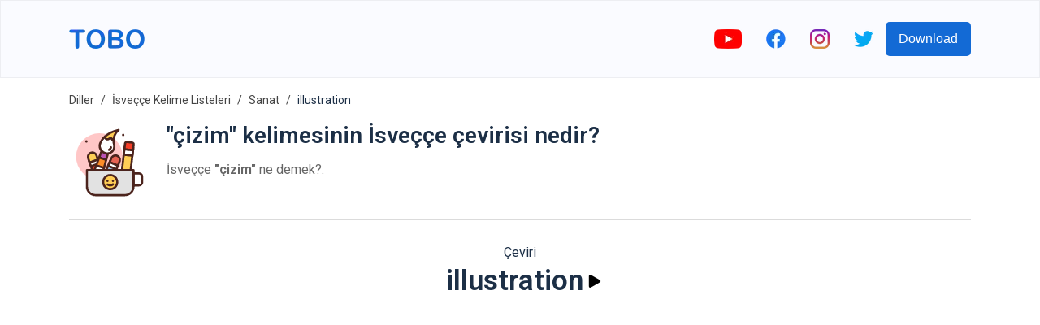

--- FILE ---
content_type: text/html; charset=utf-8
request_url: https://www.google.com/recaptcha/api2/aframe
body_size: 266
content:
<!DOCTYPE HTML><html><head><meta http-equiv="content-type" content="text/html; charset=UTF-8"></head><body><script nonce="vAnaFihIQD8KhnIPKlYfSw">/** Anti-fraud and anti-abuse applications only. See google.com/recaptcha */ try{var clients={'sodar':'https://pagead2.googlesyndication.com/pagead/sodar?'};window.addEventListener("message",function(a){try{if(a.source===window.parent){var b=JSON.parse(a.data);var c=clients[b['id']];if(c){var d=document.createElement('img');d.src=c+b['params']+'&rc='+(localStorage.getItem("rc::a")?sessionStorage.getItem("rc::b"):"");window.document.body.appendChild(d);sessionStorage.setItem("rc::e",parseInt(sessionStorage.getItem("rc::e")||0)+1);localStorage.setItem("rc::h",'1769992852261');}}}catch(b){}});window.parent.postMessage("_grecaptcha_ready", "*");}catch(b){}</script></body></html>

--- FILE ---
content_type: image/svg+xml
request_url: https://firebasestorage.googleapis.com/v0/b/words-editor.appspot.com/o/wordImages%2FXsAWv8BuaPxA409cRZ97.svg?alt=media&token=2337be79-72c0-433d-990d-0c3922331c98
body_size: 10313
content:
<svg id="cup-tools" enable-background="new 0 0 300 300" height="512" viewBox="0 0 300 300" width="512" xmlns="http://www.w3.org/2000/svg"><g><circle cx="112" cy="128.162" fill="#ffc7c7" r="86"/><circle cx="64" cy="72.162" fill="#4c241d" r="4.529"/><circle cx="200" cy="48.162" fill="#4c241d" r="4.529"/><g><path d="m138.955 145.759h32.549v63.834h-32.549z" fill="#9dc1e4" transform="matrix(.919 .394 -.394 .919 82.608 -46.804)"/><path d="m157.604 217.425c-.525 0-1.061-.105-1.574-.326l-29.914-12.83c-.975-.418-1.744-1.207-2.139-2.191-.393-.984-.379-2.086.039-3.061l25.164-58.666c.418-.977 1.207-1.744 2.191-2.139.984-.393 2.088-.381 3.061.039l29.912 12.832c2.031.871 2.971 3.223 2.1 5.252l-25.162 58.664c-.651 1.518-2.128 2.426-3.678 2.426zm-24.659-18.931 22.561 9.678 22.01-51.312-22.561-9.678z" fill="#4c241d"/></g><g><path d="m179.916 161.406-29.913-12.83 6.415-14.956c3.543-8.26 13.111-12.084 21.372-8.541 8.26 3.543 12.084 13.111 8.541 21.372z" fill="#e66353"/><path d="m179.914 165.408c-.525 0-1.061-.105-1.574-.326l-29.912-12.83c-2.031-.871-2.971-3.223-2.1-5.252l6.414-14.957c4.408-10.27 16.355-15.045 26.625-10.641 4.977 2.135 8.824 6.08 10.834 11.107 2.01 5.029 1.941 10.539-.193 15.516l-6.416 14.957c-.651 1.517-2.127 2.426-3.678 2.426zm-24.658-18.932 22.561 9.678 4.84-11.281c2.668-6.221-.223-13.451-6.441-16.119-6.225-2.662-13.453.225-16.121 6.441z" fill="#4c241d"/></g><g><path d="m145.835 154.405h32.549v14.466h-32.549z" fill="#fff" transform="matrix(.919 .394 -.394 .919 76.843 -50.814)"/><path d="m174.215 178.701c-.537 0-1.074-.107-1.576-.324l-29.914-12.83c-.975-.418-1.744-1.207-2.139-2.191-.393-.984-.379-2.086.039-3.061l5.703-13.295c.873-2.029 3.225-2.967 5.252-2.1l29.912 12.83c2.031.871 2.971 3.223 2.1 5.252l-5.701 13.295c-.418.975-1.205 1.744-2.191 2.139-.477.189-.981.285-1.485.285zm-24.66-18.93 22.561 9.678 2.549-5.943-22.561-9.678z" fill="#4c241d"/></g><g><path d="m85.475 135.683h32.549v76.691h-32.549z" fill="#f53e28" transform="matrix(.944 -.331 .331 .944 -51.839 43.455)"/><path d="m99.076 219.599c-.594 0-1.188-.133-1.734-.395-.955-.461-1.689-1.281-2.041-2.283l-25.369-72.373c-.73-2.084.367-4.367 2.453-5.098l30.717-10.768c.994-.35 2.098-.287 3.057.17.955.461 1.689 1.281 2.041 2.283l25.367 72.373c.73 2.084-.367 4.367-2.451 5.098l-30.716 10.768c-.429.151-.877.225-1.324.225zm-20.271-73.922 22.723 64.824 23.166-8.121-22.721-64.824z" fill="#4c241d"/></g><g><path d="m106.816 139.284-30.716 10.767-5.383-15.358c-2.973-8.482 1.493-17.768 9.975-20.741 8.482-2.973 17.768 1.493 20.741 9.975z" fill="#ffce56"/><path d="m76.1 154.052c-1.652 0-3.197-1.031-3.775-2.68l-5.383-15.357c-3.699-10.547 1.875-22.139 12.426-25.84 10.549-3.691 22.141 1.875 25.84 12.428l5.385 15.357c.35 1.002.289 2.102-.17 3.059-.461.955-1.281 1.689-2.283 2.041l-30.717 10.766c-.439.152-.884.226-1.323.226zm9.962-37.017c-1.344 0-2.709.221-4.049.691-3.094 1.084-5.58 3.309-7.002 6.264-1.42 2.955-1.605 6.285-.52 9.379l4.059 11.584 23.168-8.119-4.062-11.584c-1.769-5.049-6.523-8.215-11.594-8.215z" fill="#4c241d"/></g><g><path d="m77.576 144.26h32.549v14.466h-32.549z" fill="#fff" transform="matrix(.944 -.331 .331 .944 -44.829 39.573)"/><path d="m80.885 167.703c-.594 0-1.188-.133-1.734-.395-.955-.461-1.689-1.281-2.041-2.283l-4.785-13.652c-.35-1-.289-2.1.17-3.057.461-.955 1.281-1.689 2.283-2.041l30.717-10.766c2.082-.727 4.365.365 5.098 2.451l4.785 13.65c.35 1.002.289 2.102-.17 3.059-.461.955-1.281 1.689-2.283 2.041l-30.717 10.768c-.429.15-.876.225-1.323.225zm.312-15.202 2.139 6.104 23.168-8.121-2.139-6.102z" fill="#4c241d"/></g><g><path d="m198.17 94.64h32v120.068h-32z" fill="#ffce56" transform="matrix(.993 .117 -.117 .993 19.527 -23.952)"/><path d="m223.057 220.165c-.156 0-.314-.008-.473-.027l-31.781-3.736c-1.055-.123-2.016-.662-2.672-1.494-.658-.832-.957-1.893-.834-2.945l14.021-119.246c.26-2.195 2.266-3.785 4.439-3.506l31.781 3.736c1.055.123 2.016.662 2.672 1.494.658.832.957 1.893.834 2.945l-14.021 119.246c-.24 2.035-1.966 3.533-3.966 3.533zm-27.348-11.242 23.836 2.803 13.088-111.301-23.836-2.803z" fill="#4c241d"/></g><g><path d="m236.137 104.865-31.781-3.737 2.537-21.574c.405-3.443 3.525-5.907 6.968-5.502l19.311 2.271c3.443.405 5.907 3.525 5.502 6.968z" fill="#f53e28"/><path d="m236.143 108.865c-.156 0-.314-.008-.473-.027l-31.781-3.736c-1.055-.123-2.016-.662-2.672-1.494-.658-.832-.957-1.893-.834-2.945l2.537-21.574c.32-2.727 1.684-5.166 3.84-6.867 2.152-1.699 4.824-2.471 7.568-2.141l19.311 2.271c2.727.32 5.164 1.684 6.867 3.838 1.701 2.154 2.461 4.842 2.141 7.568l-2.537 21.574c-.241 2.035-1.967 3.533-3.967 3.533zm-27.348-11.243 23.836 2.803 2.07-17.602c.146-1.246-.748-2.381-1.996-2.527l-19.311-2.271c-.613-.066-1.201.1-1.68.475-.477.377-.779.918-.85 1.521z" fill="#4c241d"/></g><g><path d="m203.079 102.928h32v20h-32z" fill="#fff" transform="matrix(.993 .117 -.117 .993 14.686 -24.81)"/><path d="m233.807 128.728c-.156 0-.314-.008-.473-.027l-31.779-3.736c-2.193-.258-3.764-2.246-3.506-4.439l2.334-19.863c.123-1.053.66-2.016 1.494-2.672.834-.658 1.902-.951 2.945-.834l31.781 3.736c1.055.123 2.016.662 2.672 1.494.658.832.957 1.893.834 2.945l-2.336 19.863c-.24 2.035-1.966 3.533-3.966 3.533zm-27.346-11.242 23.834 2.803 1.402-11.918-23.836-2.803z" fill="#4c241d"/></g><g><path d="m150.984 90.041-21.863-7.058-18.031 48.668 26.062 8.414z" fill="#bd53b5"/><path d="m137.152 144.066c-.414 0-.828-.064-1.229-.193l-26.062-8.414c-1.037-.336-1.895-1.08-2.369-2.061-.477-.98-.531-2.113-.152-3.137l18.031-48.668c.744-2.008 2.93-3.072 4.979-2.416l21.863 7.057c2.039.658 3.197 2.807 2.627 4.873l-13.832 50.025c-.291 1.051-.998 1.938-1.957 2.455-.59.317-1.242.479-1.899.479zm-20.861-14.938 18.119 5.85 11.697-42.309-14.566-4.701z" fill="#4c241d"/></g><g><path d="m137.046 139.897-26.139-8.169-10.544 29.301 28.665 8.959z" fill="#fc8c29"/><path d="m129.027 173.988c-.4 0-.803-.061-1.193-.182l-28.664-8.959c-1.041-.326-1.904-1.062-2.389-2.039-.484-.975-.551-2.107-.182-3.133l10.543-29.301c.725-2.018 2.902-3.1 4.957-2.465l26.141 8.17c2.045.641 3.225 2.777 2.672 4.848l-8.02 30.09c-.281 1.055-.98 1.947-1.934 2.475-.597.328-1.263.496-1.931.496zm-23.486-15.532 20.695 6.469 5.959-22.354-18.824-5.883z" fill="#4c241d"/></g><g><path d="m144.724 63.879 6-2.594c3.226-1.395 6.961.214 8.163 3.516.849 2.33 3.02 3.766 5.338 3.819.157-23.957 18.817-38.782 18.817-38.782-24.428 5.355-40.371 14.952-50.799 24.644l1.737 4.769c1.584 4.347 6.499 6.464 10.744 4.628z" fill="#ffce56"/><path d="m164.227 72.621c-.031 0-.061 0-.092-.002-4.078-.092-7.613-2.623-9.006-6.449-.27-.742-.834-1.078-1.145-1.213-.314-.133-.947-.314-1.672.002l-6 2.594c-.002 0-.002 0-.002 0-3.029 1.312-6.506 1.312-9.539.004-3.031-1.305-5.418-3.834-6.549-6.936l-1.736-4.768c-.551-1.512-.143-3.205 1.035-4.299 13.15-12.225 30.869-20.846 52.666-25.623 1.797-.396 3.668.508 4.469 2.191.799 1.682.332 3.691-1.125 4.85-.164.131-17.164 14.008-17.305 35.674-.008 1.072-.443 2.098-1.213 2.844-.747.726-1.747 1.131-2.786 1.131zm-19.502-8.741h.039zm-7.797-8.226.811 2.229c.385 1.057 1.166 1.883 2.199 2.328 1.031.441 2.168.439 3.199-.002l6-2.594c2.547-1.1 5.465-1.102 8.012-.006 1.48.639 2.777 1.623 3.789 2.848 1.641-9.658 5.852-17.518 9.957-23.215-13.491 4.353-24.872 10.519-33.967 18.412z" fill="#4c241d"/></g><g><path d="m133.734 115.29c13.279 4.287 27.519-3.003 31.806-16.281 1.073-3.326 1.204-7.576 1.072-10.958-.12-3.081-.699-6.109-1.34-9.125-.765-3.599-1.068-7.032-1.047-10.304-2.317-.053-4.489-1.49-5.338-3.819-1.203-3.302-4.937-4.911-8.163-3.516l-6 2.594c-4.246 1.835-9.16-.282-10.743-4.628l-1.737-4.769c-9.236 8.584-14.157 17.241-16.631 23.093-2.002 4.736-3.027 9.904-2.23 14.983 1.687 10.748 9.562 19.247 20.351 22.73z" fill="#fff"/><path d="m141.477 120.515c-2.973 0-5.994-.457-8.971-1.418-12.35-3.988-21.191-13.918-23.074-25.916-.855-5.447-.014-11.221 2.498-17.162 2.58-6.102 7.727-15.299 17.592-24.465.982-.912 2.361-1.27 3.66-.959 1.303.314 2.361 1.26 2.82 2.52l1.736 4.768c.385 1.057 1.166 1.883 2.199 2.328 1.031.441 2.166.439 3.201-.002l5.998-2.594c2.547-1.1 5.465-1.102 8.012-.006 2.547 1.098 4.551 3.221 5.498 5.824.312.857 1.096 1.176 1.672 1.189 2.182.049 3.922 1.84 3.908 4.023-.021 3.225.293 6.314.959 9.447.617 2.906 1.287 6.297 1.422 9.803.197 4.988-.229 9.141-1.262 12.342-3.997 12.38-15.511 20.278-27.868 20.278zm-6.514-9.031c11.162 3.605 23.166-2.545 26.77-13.703.734-2.271 1.039-5.582.883-9.574-.111-2.875-.707-5.869-1.254-8.449-.559-2.627-.914-5.305-1.059-7.998-2.361-1.061-4.244-3.037-5.174-5.59-.27-.742-.834-1.078-1.145-1.213-.314-.133-.947-.314-1.672.002l-6 2.594c-3.029 1.309-6.508 1.312-9.541.004-2.662-1.146-4.828-3.236-6.082-5.83-6.088 6.67-9.518 12.975-11.393 17.408-1.922 4.547-2.582 8.855-1.963 12.807 1.437 9.134 8.026 16.44 17.63 19.542z" fill="#4c241d"/></g><g><path d="m128.853 170.08-28.581-9.227-5.901 15.928 29.955 9.671z" fill="#fff"/><path d="m124.326 190.453c-.414 0-.828-.064-1.229-.193l-29.955-9.672c-1.039-.336-1.895-1.08-2.369-2.061-.477-.98-.531-2.113-.152-3.135l5.9-15.928c.742-2.01 2.938-3.072 4.979-2.418l28.582 9.227c2.039.658 3.197 2.807 2.627 4.873l-4.527 16.373c-.291 1.051-.998 1.938-1.957 2.455-.59.316-1.243.479-1.899.479zm-24.754-16.196 22.012 7.105 2.393-8.654-21.285-6.871z" fill="#4c241d"/></g><path d="m147.412 107.253c-1.455 0-2.855-.795-3.564-2.176-1.006-1.967-.229-4.377 1.736-5.385 2.723-1.395 4.635-3.914 5.246-6.916.443-2.16 2.561-3.547 4.719-3.121 2.164.441 3.562 2.553 3.121 4.719-1.1 5.396-4.539 9.93-9.438 12.439-.584.3-1.207.44-1.82.44z" fill="#4c241d"/><g><path d="m238 178.162h-172v60.575c0 17.356 14.069 31.425 31.425 31.425h109.15c17.356 0 31.425-14.069 31.425-31.425z" fill="#e2e2e2"/><path d="m206.574 274.162h-109.148c-19.533 0-35.426-15.893-35.426-35.426v-60.574c0-2.209 1.791-4 4-4h172c2.209 0 4 1.791 4 4v60.574c0 19.533-15.893 35.426-35.426 35.426zm-136.574-92v56.574c0 15.123 12.303 27.426 27.426 27.426h109.148c15.123 0 27.426-12.303 27.426-27.426v-56.574z" fill="#4c241d"/></g><path d="m258.092 238.162h-20.092c-2.209 0-4-1.791-4-4v-44c0-2.209 1.791-4 4-4h20.092c8.771 0 15.908 7.137 15.908 15.908v20.184c0 8.771-7.137 15.908-15.908 15.908zm-16.092-8h16.092c4.361 0 7.908-3.547 7.908-7.908v-20.184c0-4.361-3.547-7.908-7.908-7.908h-16.092z" fill="#4c241d"/><g><circle cx="152" cy="222.162" fill="#ffce56" r="26"/><path d="m152 252.162c-16.543 0-30-13.457-30-30s13.457-30 30-30 30 13.457 30 30-13.457 30-30 30zm0-52c-12.131 0-22 9.869-22 22s9.869 22 22 22 22-9.869 22-22-9.869-22-22-22z" fill="#4c241d"/></g><g><path d="m142.565 231.085c2.645 1.935 5.907 3.077 9.435 3.077 3.897 0 7.468-1.393 10.243-3.708" fill="#ffce56"/><path d="m152 238.162c-4.273 0-8.352-1.33-11.795-3.846-1.783-1.305-2.174-3.807-.871-5.59s3.807-2.174 5.59-.871c4.32 3.16 10.646 2.961 14.758-.473 1.693-1.414 4.217-1.189 5.633.508 1.416 1.695 1.189 4.219-.508 5.633-3.582 2.992-8.131 4.639-12.807 4.639z" fill="#4c241d"/></g><g fill="#4c241d"><circle cx="142" cy="218.162" r="4"/><circle cx="162" cy="218.162" r="4"/></g></g></svg>

--- FILE ---
content_type: image/svg+xml
request_url: https://firebasestorage.googleapis.com/v0/b/words-editor.appspot.com/o/courses%2Fart-swedish-vocabulary-list%2FcourseImage.svg?alt=media&token=33ae20fb-9d98-46c6-bbcb-edc3904ae287
body_size: 9947
content:
<svg height="512pt" viewBox="0 0 512 512" width="512pt" xmlns="http://www.w3.org/2000/svg"><path d="m512 256c0 33.28125-6.355469 65.085938-17.910156 94.257812-37.542969 94.742188-129.984375 161.742188-238.089844 161.742188-141.386719 0-256-114.617188-256-256 0-141.386719 114.613281-256 256-256 131.605469 0 240.011719 99.296875 254.378906 227.066406 1.066406 9.496094 1.621094 19.152344 1.621094 28.933594zm0 0" fill="#673389"/><path d="m510.378906 227.066406-134.113281-30.523437-41.929687-9.539063c-13.75 18.171875-23.949219 39.488282-29.332032 63.144532-14.667968 64.46875 10.398438 128.71875 59.078125 167.109374 7.367188 5.800782 16.960938 7.992188 26.113281 5.933594 42.632813-9.539062 80.25-35.734375 103.894532-72.933594 11.554687-29.171874 17.910156-60.976562 17.910156-94.257812 0-9.78125-.554688-19.4375-1.621094-28.933594zm-144.046875 29.203125c20.53125 4.671875 34.175781 23.480469 33.039063 43.84375-8.914063-11.867187-21.890625-20.769531-37.492188-24.3125-15.597656-3.554687-31.15625-1.148437-44.3125 5.683594 7.773438-18.839844 28.210938-29.882813 48.765625-25.214844zm60.519531 115.367188c-8.902343-11.859375-21.890624-20.761719-37.492187-24.3125-15.601563-3.554688-31.148437-1.148438-44.3125 5.695312 7.78125-18.839843 28.222656-29.894531 48.765625-25.214843 20.53125 4.660156 34.179688 23.480468 33.039062 43.832031zm64.039063-50.695313c-8.902344-11.859375-21.890625-20.765625-37.488281-24.316406-15.582032-3.550781-31.148438-1.148438-44.316406 5.695312 7.785156-18.839843 28.222656-29.894531 48.765624-25.214843 20.542969 4.683593 34.191407 23.480469 33.039063 43.835937zm0 0" fill="#ffd833"/><path d="m382.117188 449.578125v29.246094c-37.222657 21.117187-80.261719 33.175781-126.121094 33.175781-27.03125 0-53.070313-4.191406-77.53125-11.953125-17.03125-5.402344-33.300782-12.550781-48.585938-21.222656v-29.246094c0-49.914063 38.441406-90.863281 87.351563-94.8125 2.570312-.210937 5.160156-.316406 7.785156-.316406h61.953125c7.324219 0 14.449219.816406 21.292969 2.382812 42.296875 9.675781 73.855469 47.535157 73.855469 92.746094zm0 0" fill="#17a388"/><path d="m382.117188 449.578125v29.246094c-37.222657 21.117187-80.261719 33.175781-126.121094 33.175781-27.03125 0-53.070313-4.191406-77.53125-11.953125v-50.46875c0-52.539063 42.601562-95.128906 95.148437-95.128906h13.355469c52.554688 0 95.148438 42.589843 95.148438 95.128906zm0 0" fill="#27ba9e"/><path d="m306.4375 356.433594c-.179688.671875-.273438 1.023437-.273438 1.023437v2.894531c0 22.132813-14.199218 41.390626-35.335937 47.921876-4.789063 1.492187-9.792969 2.246093-14.839844 2.246093-27.65625 0-50.164062-22.496093-50.164062-50.167969v-3.96875c3.730469-.761718 7.53125-1.304687 11.410156-1.621093 2.570313-.207031 5.160156-.3125 7.785156-.3125h61.949219c6.679688 0 13.1875.679687 19.46875 1.984375zm0 0" fill="#17a388"/><path d="m289.9375 317.800781v41.65625c0 15.25-10.054688 28.140625-23.90625 32.421875-3.167969.980469-6.546875 1.515625-10.042969 1.515625-18.742187 0-33.9375-15.195312-33.9375-33.9375v-41.65625zm0 0" fill="#eaa27f"/><path d="m289.9375 356.816406v2.640625c0 15.25-10.054688 28.140625-23.90625 32.421875-12.496094-3.84375-21.890625-14.707031-23.625-28.003906 2.265625.140625 4.546875.210938 6.835938.210938 6.421874 0 12.71875-.511719 18.851562-1.515626 7.554688-1.214843 14.855469-3.160156 21.84375-5.753906zm0 0" fill="#f6ba97"/><path d="m162.882812 249.535156c0 15.710938-11.476562 28.742188-26.507812 31.160156-1.640625.265626-3.332031.402344-5.054688.402344-17.4375 0-31.566406-14.125-31.566406-31.5625s14.128906-31.566406 31.566406-31.566406c1.722657 0 3.414063.136719 5.054688.40625 15.03125 2.417969 26.507812 15.445312 26.507812 31.160156zm0 0" fill="#f6ba97"/><path d="m162.882812 249.535156c0 15.710938-11.476562 28.742188-26.507812 31.160156-2.730469-9.929687-4.1875-20.378906-4.1875-31.160156 0-10.785156 1.457031-21.234375 4.1875-31.160156 15.03125 2.417969 26.507812 15.445312 26.507812 31.160156zm0 0" fill="#eaa27f"/><path d="m142.601562 249.535156c0 6.230469-5.050781 11.28125-11.28125 11.28125-6.230468 0-11.28125-5.050781-11.28125-11.28125 0-6.230468 5.050782-11.285156 11.28125-11.285156 6.230469 0 11.28125 5.054688 11.28125 11.285156zm0 0" fill="#eaa27f"/><path d="m349.101562 249.535156c0 15.710938 11.476563 28.742188 26.507813 31.160156 1.644531.265626 3.332031.402344 5.058594.402344 17.4375 0 31.5625-14.125 31.5625-31.5625s-14.125-31.566406-31.5625-31.566406c-1.726563 0-3.414063.136719-5.058594.40625-15.03125 2.417969-26.507813 15.445312-26.507813 31.160156zm0 0" fill="#f6ba97"/><g fill="#eaa27f"><path d="m349.101562 249.535156c0 15.710938 11.476563 28.742188 26.507813 31.160156 2.730469-9.929687 4.191406-20.378906 4.191406-31.160156 0-10.785156-1.457031-21.234375-4.191406-31.160156-15.03125 2.417969-26.507813 15.445312-26.507813 31.160156zm0 0"/><path d="m373.433594 188.039062v44.722657c0 58.441406-42.691406 106.921875-98.59375 115.921875-.1875.03125-.386719.0625-.574219.09375-5.945313.949218-12.050781 1.417968-18.277344 1.417968-64.855469 0-117.433593-52.578124-117.433593-117.433593v-44.722657c0-13.65625 2.328124-26.78125 6.632812-38.972656 16.0625-45.707031 59.613281-78.472656 110.800781-78.472656h.011719c6.214844 0 12.328125.480469 18.285156 1.421875 56.171875 8.777344 99.148438 57.382813 99.148438 116.023437zm0 0"/><path d="m391.949219 249.535156c0 6.230469-5.050781 11.28125-11.28125 11.28125s-11.28125-5.050781-11.28125-11.28125c0-6.230468 5.050781-11.285156 11.28125-11.285156s11.28125 5.054688 11.28125 11.285156zm0 0"/></g><path d="m373.433594 188.039062v44.722657c0 58.441406-42.691406 106.921875-98.59375 115.921875-.1875.03125-.386719.0625-.574219.09375-56.175781-8.777344-99.140625-57.386719-99.140625-116.015625v-44.722657c0-58.640624 42.976562-107.246093 99.160156-116.023437 56.171875 8.777344 99.148438 57.382813 99.148438 116.023437zm0 0" fill="#f6ba97"/><path d="m230.984375 225.921875c0 7.355469-5.964844 13.320313-13.324219 13.320313s-13.324218-5.964844-13.324218-13.320313c0-7.359375 5.964843-13.324219 13.324218-13.324219s13.324219 5.964844 13.324219 13.324219zm0 0" fill="#2f373b"/><path d="m307.652344 225.921875c0 7.355469-5.964844 13.320313-13.324219 13.320313s-13.320313-5.964844-13.320313-13.320313c0-7.359375 5.960938-13.324219 13.320313-13.324219s13.324219 5.964844 13.324219 13.324219zm0 0" fill="#2f373b"/><path d="m228.265625 223.570312c0 3.152344-2.554687 5.707032-5.707031 5.707032s-5.707032-2.554688-5.707032-5.707032c0-3.152343 2.554688-5.707031 5.707032-5.707031s5.707031 2.554688 5.707031 5.707031zm0 0" fill="#fff"/><path d="m305.589844 223.570312c0 3.152344-2.554688 5.707032-5.707032 5.707032-3.15625 0-5.710937-2.554688-5.710937-5.707032 0-3.152343 2.554687-5.707031 5.710937-5.707031 3.152344 0 5.707032 2.554688 5.707032 5.707031zm0 0" fill="#fff"/><path d="m269.316406 259.464844h-26.644531c-3.175781 0-5.746094-2.570313-5.746094-5.746094s2.570313-5.746094 5.746094-5.746094h26.644531c3.175782 0 5.746094 2.570313 5.746094 5.746094 0 3.171875-2.570312 5.746094-5.746094 5.746094zm0 0" fill="#eaa27f"/><path d="m255.996094 290.601562c-9.835938 0-19.667969-2.464843-28.632813-7.394531-2.527343-1.386719-3.453125-4.566406-2.0625-7.09375 1.390625-2.527343 4.566407-3.449219 7.09375-2.0625 14.777344 8.125 32.421875 8.125 47.199219 0 2.527344-1.386719 5.703125-.464843 7.09375 2.0625 1.390625 2.527344.46875 5.707031-2.0625 7.09375-8.960938 4.929688-18.796875 7.394531-28.628906 7.394531zm0 0" fill="#eaa27f"/><path d="m373.433594 165.890625v45.8125h-21.859375v-35.875l-157.78125-29.320313-33.382813-6.207031v71.402344h-21.859375v-45.8125c0-52.222656 42.328125-94.550781 94.542969-94.550781h45.796875c1.242187 0 2.484375.019531 3.730469.082031 50.476562 1.945313 90.8125 43.488281 90.8125 94.46875zm0 0" fill="#d65a05"/><path d="m373.433594 165.890625v45.8125h-21.859375v-35.875l-157.78125-29.320313c8.695312-41.753906 44.921875-73.394531 88.828125-75.085937 50.476562 1.945313 90.8125 43.488281 90.8125 94.46875zm0 0" fill="#f46d11"/><path d="m251.089844 294.273438c-7.316406-23.132813-19.238282-43.519532-34.429688-60.507813l-137.289062 43.371094-41.003906 12.957031c-2.671876 22.632812-.710938 46.175781 6.605468 69.308594 19.914063 63.050781 74.019532 105.816406 135.429688 114.34375 9.289062 1.285156 18.671875-1.671875 25.527344-8.066406 45.355468-42.257813 65.074218-108.347657 45.160156-171.40625zm-179.441406 85.828124c-2.820313-20.1875 9.238281-40.050781 29.332031-46.402343 20.082031-6.34375 41.367187 2.988281 50.664062 21.136719-13.6875-5.734376-29.382812-6.863282-44.636719-2.039063-15.253906 4.820313-27.460937 14.753906-35.359374 27.304687zm104.84375 36.832032c-20.082032 6.355468-41.367188-2.988282-50.664063-21.128906 13.675781 5.738281 29.378906 6.855468 44.636719 2.039062 15.253906-4.816406 27.460937-14.753906 35.359375-27.3125 2.808593 20.195312-9.238281 40.0625-29.332031 46.402344zm20.019531-92.421875c-15.242188 4.820312-27.457031 14.753906-35.359375 27.316406-2.808594-20.1875 9.238281-40.0625 29.332031-46.40625 20.09375-6.339844 41.367187 2.988281 50.667969 21.128906-13.679688-5.738281-29.382813-6.855469-44.640625-2.039062zm0 0" fill="#f71c55"/><path d="m205.929688 465.679688c-6.855469 6.394531-16.238282 9.351562-25.527344 8.066406-61.410156-8.527344-115.511719-51.292969-135.429688-114.34375-7.3125-23.132813-9.277344-46.675782-6.601562-69.308594l41-12.957031c-1.335938 19.28125 2.300781 41.042969 9.246094 62.832031-12.433594 9.109375-19.152344 24.523438-16.96875 40.132812 5.707031-9.070312 13.667968-16.78125 23.40625-22.171874 26.570312 66.582031 79.996093 126.746093 110.875 107.75zm0 0" fill="#dd104f"/><path d="m145.242188 432.378906v29.746094c0 8.015625-3.542969 15.214844-9.15625 20.09375-4.648438-2.453125-9.226563-5.066406-13.699219-7.816406-10.6875-6.550782-20.863281-13.863282-30.4375-21.867188v-20.15625c0-7.355468 2.988281-14.011718 7.808593-18.839844 2.515626-2.527343 5.546876-4.546874 8.910157-5.894531 3.074219-1.230469 6.417969-1.910156 9.925781-1.910156 14.714844 0 26.648438 11.929687 26.648438 26.644531zm0 0" fill="#eaa27f"/><path d="m125.386719 432.378906v29.746094c0 4.429688-1.085938 8.609375-3 12.277344-10.6875-6.550782-20.863281-13.863282-30.4375-21.867188v-20.15625c0-7.355468 2.988281-14.011718 7.808593-18.839844 2.515626-2.527343 5.546876-4.546874 8.910157-5.894531 9.800781 3.941407 16.71875 13.53125 16.71875 24.734375zm0 0" fill="#f6ba97"/></svg>